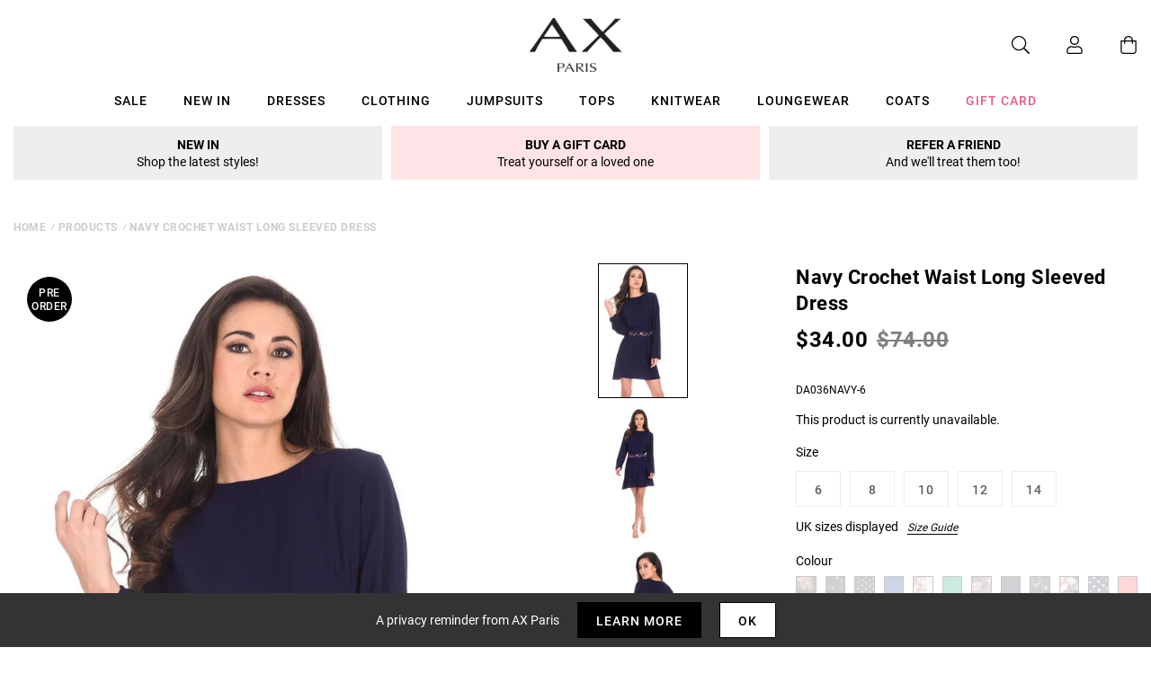

--- FILE ---
content_type: text/javascript; charset=utf-8
request_url: https://us.axparis.com/products/navy-crochet-waist-long-sleeved-dress.js
body_size: 948
content:
{"id":5956516315297,"title":"Navy Crochet Waist Long Sleeved Dress","handle":"navy-crochet-waist-long-sleeved-dress","description":"Our navy long sleeved dress with a crochet cut out waist is a must\u003cbr\u003e\nhave this season! Easy to style up or down, it's perfect for any\u003cbr\u003e\noccasion! \u003cbr\u003e\n\u003cbr\u003e\nModel wears: UK 8\/ EU 36\/ US 4\u003cbr\u003e\n\u003cbr\u003e\nModel's height: 170cm\/ 5 7  \u003cbr\u003e\n\u003cbr\u003e\nApprox length from centre back to hem: 87cm\u003cbr\u003e\n\u003cbr\u003e\nFabric composition: 100% Polyester\u003cbr\u003e\n\u003cbr\u003e\nColour : NAVY\u003cbr\u003e\n\u003cbr\u003e\n","published_at":"2018-09-25T05:39:15+01:00","created_at":"2020-12-14T18:19:45+00:00","vendor":"AX Paris","type":"Garment","tags":["Clothing","colour: black-floral-crochet-detail-dress","colour: black-floral-skater-dress","colour: black-polka-dot-crochet-waist-skater-dress","colour: blue-crochet-waist-long-sleeved-dress","colour: cream-floral-long-sleeves-with-crochet-detailing-waistband-dress","colour: green-crochet-waist-long-sleeved-dress","colour: grey-sleeved-crochet-detail-dress","colour: navy-crochet-waist-long-sleeved-dress","colour: navy-floral-print-crochet-waistband-dress","colour: navy-floral-sleeved-crochet-detail-dress","colour: navy-polka-dot-crochet-waist-skater-dress","colour: red-crochet-waist-long-sleeved-dress","Day Dresses","Dresses","not-backinstock","Occasion Dresses","Party Dresses","Sale","Summer Dresses","Swing Dresses"],"price":3400,"price_min":3400,"price_max":3400,"available":false,"price_varies":false,"compare_at_price":7400,"compare_at_price_min":7400,"compare_at_price_max":7400,"compare_at_price_varies":false,"variants":[{"id":37301915189409,"title":"6","option1":"6","option2":null,"option3":null,"sku":"DA036NAVY-6","requires_shipping":true,"taxable":true,"featured_image":null,"available":false,"name":"Navy Crochet Waist Long Sleeved Dress - 6","public_title":"6","options":["6"],"price":3400,"weight":350,"compare_at_price":7400,"inventory_management":"shopify","barcode":null,"quantity_rule":{"min":1,"max":null,"increment":1},"quantity_price_breaks":[],"requires_selling_plan":false,"selling_plan_allocations":[]},{"id":37301915222177,"title":"8","option1":"8","option2":null,"option3":null,"sku":"DA036NAVY-8","requires_shipping":true,"taxable":true,"featured_image":null,"available":false,"name":"Navy Crochet Waist Long Sleeved Dress - 8","public_title":"8","options":["8"],"price":3400,"weight":350,"compare_at_price":7400,"inventory_management":"shopify","barcode":null,"quantity_rule":{"min":1,"max":null,"increment":1},"quantity_price_breaks":[],"requires_selling_plan":false,"selling_plan_allocations":[]},{"id":37301915254945,"title":"10","option1":"10","option2":null,"option3":null,"sku":"DA036NAVY-10","requires_shipping":true,"taxable":true,"featured_image":null,"available":false,"name":"Navy Crochet Waist Long Sleeved Dress - 10","public_title":"10","options":["10"],"price":3400,"weight":350,"compare_at_price":7400,"inventory_management":"shopify","barcode":null,"quantity_rule":{"min":1,"max":null,"increment":1},"quantity_price_breaks":[],"requires_selling_plan":false,"selling_plan_allocations":[]},{"id":37301915287713,"title":"12","option1":"12","option2":null,"option3":null,"sku":"DA036NAVY-12","requires_shipping":true,"taxable":true,"featured_image":null,"available":false,"name":"Navy Crochet Waist Long Sleeved Dress - 12","public_title":"12","options":["12"],"price":3400,"weight":350,"compare_at_price":7400,"inventory_management":"shopify","barcode":null,"quantity_rule":{"min":1,"max":null,"increment":1},"quantity_price_breaks":[],"requires_selling_plan":false,"selling_plan_allocations":[]},{"id":37301915320481,"title":"14","option1":"14","option2":null,"option3":null,"sku":"DA036NAVY-14","requires_shipping":true,"taxable":true,"featured_image":null,"available":false,"name":"Navy Crochet Waist Long Sleeved Dress - 14","public_title":"14","options":["14"],"price":3400,"weight":350,"compare_at_price":7400,"inventory_management":"shopify","barcode":null,"quantity_rule":{"min":1,"max":null,"increment":1},"quantity_price_breaks":[],"requires_selling_plan":false,"selling_plan_allocations":[]}],"images":["\/\/cdn.shopify.com\/s\/files\/1\/0517\/2638\/5313\/products\/Navy-Crochet-_20Waist-Long-Sleeved-Dress-1.jpg?v=1661251406","\/\/cdn.shopify.com\/s\/files\/1\/0517\/2638\/5313\/products\/Navy-Crochet-Waist-Long-Sleeved-Dress-2_7ea2f6dd-78f5-4e32-b2b2-efad1b160a82.jpg?v=1661251406","\/\/cdn.shopify.com\/s\/files\/1\/0517\/2638\/5313\/products\/Navy-Crochet-_20Waist-Long-Sleeved-Dress-3_b682cc60-2551-4e7d-b8b0-47efbff667ef.jpg?v=1661251406","\/\/cdn.shopify.com\/s\/files\/1\/0517\/2638\/5313\/products\/Navy-Crochet-Waist-Long-Sleeved-Dress-4_e3639658-1b3e-4295-85b7-73708056fda7.jpg?v=1661251406","\/\/cdn.shopify.com\/s\/files\/1\/0517\/2638\/5313\/products\/43283_ab5ad049-896d-4e5b-8501-bf119331f3a7.png?v=1661251406"],"featured_image":"\/\/cdn.shopify.com\/s\/files\/1\/0517\/2638\/5313\/products\/Navy-Crochet-_20Waist-Long-Sleeved-Dress-1.jpg?v=1661251406","options":[{"name":"Title","position":1,"values":["6","8","10","12","14"]}],"url":"\/products\/navy-crochet-waist-long-sleeved-dress","media":[{"alt":null,"id":28360232829089,"position":1,"preview_image":{"aspect_ratio":0.668,"height":1279,"width":854,"src":"https:\/\/cdn.shopify.com\/s\/files\/1\/0517\/2638\/5313\/products\/Navy-Crochet-_20Waist-Long-Sleeved-Dress-1.jpg?v=1661251406"},"aspect_ratio":0.668,"height":1279,"media_type":"image","src":"https:\/\/cdn.shopify.com\/s\/files\/1\/0517\/2638\/5313\/products\/Navy-Crochet-_20Waist-Long-Sleeved-Dress-1.jpg?v=1661251406","width":854},{"alt":null,"id":28360232861857,"position":2,"preview_image":{"aspect_ratio":0.668,"height":1279,"width":854,"src":"https:\/\/cdn.shopify.com\/s\/files\/1\/0517\/2638\/5313\/products\/Navy-Crochet-Waist-Long-Sleeved-Dress-2_7ea2f6dd-78f5-4e32-b2b2-efad1b160a82.jpg?v=1661251406"},"aspect_ratio":0.668,"height":1279,"media_type":"image","src":"https:\/\/cdn.shopify.com\/s\/files\/1\/0517\/2638\/5313\/products\/Navy-Crochet-Waist-Long-Sleeved-Dress-2_7ea2f6dd-78f5-4e32-b2b2-efad1b160a82.jpg?v=1661251406","width":854},{"alt":null,"id":28360232894625,"position":3,"preview_image":{"aspect_ratio":0.668,"height":800,"width":534,"src":"https:\/\/cdn.shopify.com\/s\/files\/1\/0517\/2638\/5313\/products\/Navy-Crochet-_20Waist-Long-Sleeved-Dress-3_b682cc60-2551-4e7d-b8b0-47efbff667ef.jpg?v=1661251406"},"aspect_ratio":0.668,"height":800,"media_type":"image","src":"https:\/\/cdn.shopify.com\/s\/files\/1\/0517\/2638\/5313\/products\/Navy-Crochet-_20Waist-Long-Sleeved-Dress-3_b682cc60-2551-4e7d-b8b0-47efbff667ef.jpg?v=1661251406","width":534},{"alt":null,"id":28360232927393,"position":4,"preview_image":{"aspect_ratio":0.666,"height":1280,"width":853,"src":"https:\/\/cdn.shopify.com\/s\/files\/1\/0517\/2638\/5313\/products\/Navy-Crochet-Waist-Long-Sleeved-Dress-4_e3639658-1b3e-4295-85b7-73708056fda7.jpg?v=1661251406"},"aspect_ratio":0.666,"height":1280,"media_type":"image","src":"https:\/\/cdn.shopify.com\/s\/files\/1\/0517\/2638\/5313\/products\/Navy-Crochet-Waist-Long-Sleeved-Dress-4_e3639658-1b3e-4295-85b7-73708056fda7.jpg?v=1661251406","width":853},{"alt":null,"id":28360232960161,"position":5,"preview_image":{"aspect_ratio":1.0,"height":30,"width":30,"src":"https:\/\/cdn.shopify.com\/s\/files\/1\/0517\/2638\/5313\/products\/43283_ab5ad049-896d-4e5b-8501-bf119331f3a7.png?v=1661251406"},"aspect_ratio":1.0,"height":30,"media_type":"image","src":"https:\/\/cdn.shopify.com\/s\/files\/1\/0517\/2638\/5313\/products\/43283_ab5ad049-896d-4e5b-8501-bf119331f3a7.png?v=1661251406","width":30}],"requires_selling_plan":false,"selling_plan_groups":[]}